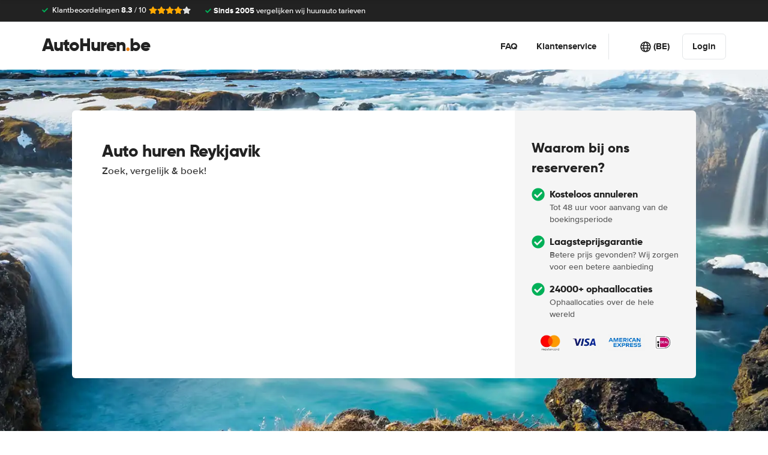

--- FILE ---
content_type: image/svg+xml
request_url: https://cdn.easyterra.com/images/logo-ideal.svg
body_size: 1457
content:
<?xml version="1.0" encoding="UTF-8"?>
<svg width="71px" height="62px" viewBox="0 0 71 62" version="1.1" xmlns="http://www.w3.org/2000/svg" xmlns:xlink="http://www.w3.org/1999/xlink">
    <title>ideal-logo</title>
    <g id="ideal-logo" stroke="none" fill="none" fill-rule="evenodd" stroke-width="1">
        <g id="Group" transform="translate(-29, -34)">
            <path d="M65.6079944,96 L34.2024491,96 C31.3308302,95.9960811 29.0038937,93.6541248 29,90.7639702 L29,39.2360298 C29.0019494,36.3450635 31.3300237,34.001962 34.2024491,34 L65.6079944,34 C95.5326796,34 100,53.3790017 100,64.9288583 C100,84.9659208 87.7855543,96 65.6079944,96 Z" id="Shape-Copy" fill="#FFFFFF" fill-rule="nonzero"></path>
            <path d="M65.6079944,96 L34.2024491,96 C31.3308302,95.9960811 29.0038937,93.6541248 29,90.7639702 L29,39.2360298 C29.0019494,36.3450635 31.3300237,34.001962 34.2024491,34 L65.6079944,34 C95.5326796,34 100,53.3790017 100,64.9288583 C100,84.9659208 87.7855543,96 65.6079944,96 Z M34.2024491,36.0061962 C32.4309088,36.0081566 30.9952775,37.4530546 30.9933297,39.2360298 L30.9933297,90.7639702 C30.9952775,92.5469454 32.4309088,93.9918434 34.2024491,93.9938038 L65.6079944,93.9938038 C86.5026134,93.9938038 98.0066703,83.6782559 98.0066703,64.9288583 C98.0066703,39.7624785 77.7093434,36.0061962 65.6079944,36.0061962 L34.2024491,36.0061962 Z" id="Shape" fill="#000000" fill-rule="nonzero"></path>
            <path d="M48,44.3510568 L48,89 L67.5482189,89 C85.301556,89 93,79.0210619 93,64.9628839 C93,51.4808896 85.301556,41 67.5482189,41 L51.3871732,41 C49.5234072,41 48.0097784,42.4974639 48,44.3510568 Z" id="Path" fill="#CC0066" fill-rule="nonzero"></path>
            <path d="M55.3397671,59.0034478 C55.9698517,58.9986023 56.5958166,59.1024997 57.188515,59.3103022 C57.744862,59.5116918 58.248818,59.8295003 58.6646745,60.2412089 C59.0998101,60.6803945 59.433676,61.2045985 59.6440496,61.7789289 C59.8928194,62.4758808 60.0129465,63.2100463 59.9988957,63.9475968 C60.0054054,64.6299758 59.9085601,65.3095733 59.7114704,65.9645613 C59.5357168,66.547259 59.2399426,67.0891833 58.8420976,67.5574461 C58.4445729,68.0105425 57.9473787,68.371093 57.3872288,68.6124738 C56.7402057,68.8833565 56.0405456,69.015085 55.3362187,68.9986277 L51,68.9986277 L51,59 L55.3397671,59.0034478 Z M55.1800864,67.1368142 C55.5034476,67.1366414 55.8246304,67.0854057 56.1310738,66.9851109 C56.4411973,66.8788108 56.7217622,66.704154 56.9507682,66.4748361 C57.2097076,66.2087922 57.4058746,65.8911214 57.5256187,65.5439294 C57.6816156,65.0932515 57.754882,64.6194422 57.7420748,64.1441215 C57.7481405,63.6803305 57.6981193,63.2174523 57.5930395,62.7650005 C57.503481,62.3903359 57.3342635,62.0380128 57.096255,61.7306597 C56.8560903,61.4358355 56.5403692,61.2075452 56.1807522,61.0686816 C55.7337998,60.902583 55.2574341,60.8240738 54.7791104,60.8376788 L53.2603693,60.8376788 L53.2603693,67.1368142 L55.1800864,67.1368142 Z" id="Shape" fill="#FFFFFF" fill-rule="nonzero"></path>
            <polygon id="Path" fill="#FFFFFF" fill-rule="nonzero" points="69.9005067 59.0206897 69.9005067 60.8689655 64.3731 60.8689655 64.3731 63.0172414 69.4435744 63.0172414 69.4435744 64.7241379 64.3473054 64.7241379 64.3473054 67.1551724 70 67.1551724 70 69 62 69 62 59"></polygon>
            <path d="M77.1771973,59 L81,69 L78.6632545,69 L77.8902224,66.7758621 L74.0674197,66.7758621 L73.266149,69 L71,69 L74.8828097,59 L77.1771973,59 Z M77.3042711,65.1275862 L76.0158842,61.462069 L75.9876456,61.462069 L74.6569008,65.1275862 L77.3042711,65.1275862 Z" id="Shape" fill="#FFFFFF" fill-rule="nonzero"></path>
            <polygon id="Path" fill="#FFFFFF" fill-rule="nonzero" points="84.2063335 59.0103448 84.2063335 67.1517241 89 67.1517241 89 69 82 69 82 59"></polygon>
            <path d="M39.4983404,72 L39.4983404,72 C41.4322536,72 43,73.6697386 43,75.7294656 L43,89 L43,89 C39.1340068,89 36,85.6621055 36,81.5446039 L36,75.7259305 C36.0018298,73.6689637 37.5670188,72.0019488 39.4983404,72 Z" id="Path" fill="#000000" fill-rule="nonzero"></path>
            <circle id="Oval" fill="#000000" fill-rule="nonzero" cx="39" cy="64" r="5"></circle>
        </g>
    </g>
</svg>